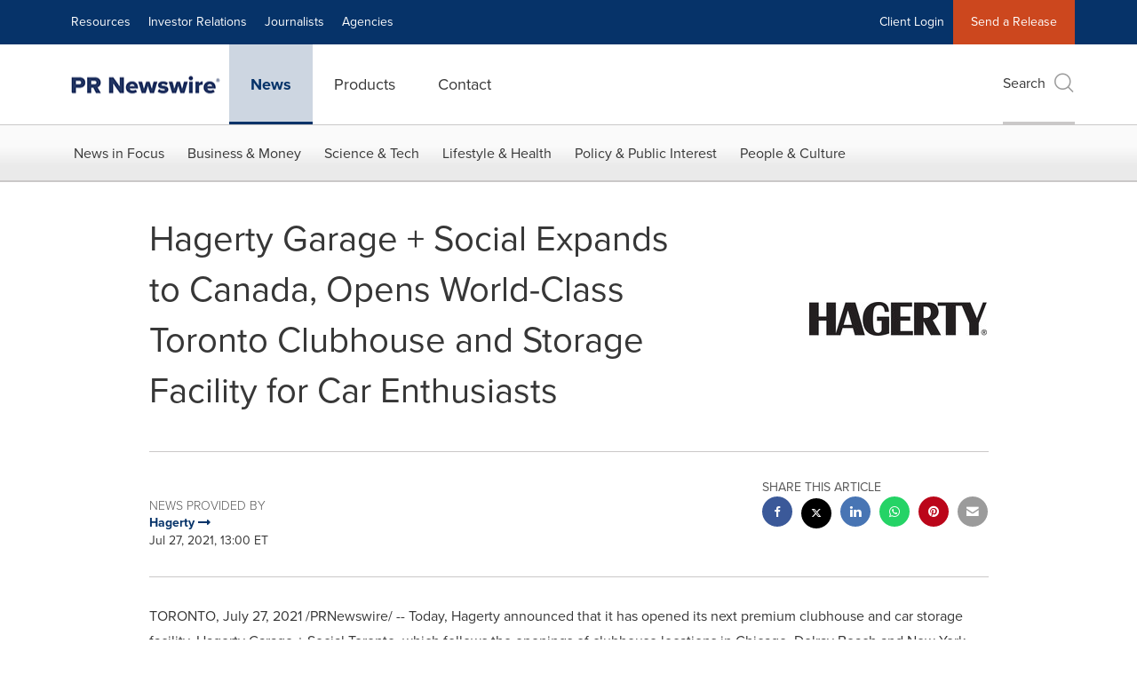

--- FILE ---
content_type: application/x-javascript
request_url: https://assets.adobedtm.com/f8e1ad0aec1d/d06ab2f346fe/4be068fa1b86/RCf7fcdad77bfa413d924cebc8f0f28f99-source.min.js
body_size: 367
content:
// For license information, see `https://assets.adobedtm.com/f8e1ad0aec1d/d06ab2f346fe/4be068fa1b86/RCf7fcdad77bfa413d924cebc8f0f28f99-source.js`.
_satellite.__registerScript('https://assets.adobedtm.com/f8e1ad0aec1d/d06ab2f346fe/4be068fa1b86/RCf7fcdad77bfa413d924cebc8f0f28f99-source.min.js', "<script src=\"https://cookiechimp.com/widget/5J4t382.js\" ></script>\n\n<script> \n  \n // console.log('cookiechimpconsent'+ window.cookieChimpConsentString)\n  \n// window.addEventListener(\"load\", function () {\n // console.log('cookiechimpconsent2' + window.cookieChimpConsentString)\n  // Check if DataGuard consent is available\n  if  (window.cookieChimpConsentString !== '') {\n \n    const popupSection = document.querySelector(\".popupAmplifySection\");\n    if (popupSection) {\n      this.setTimeout(function () {\n        popupSection.classList.add(\"active\");\n        const blackdrop = document.querySelector(\".blackdrop\");\n        if (blackdrop) blackdrop.style.display = \"block\";\n      }, 3000);\n \n      // Close popup\n      const closeBtn = popupSection.querySelector(\".closePopupBtn\");\n      if (closeBtn) {\n        closeBtn.addEventListener(\"click\", function () {\n          popupSection.classList.remove(\"active\");\n          const blackdrop = document.querySelector(\".blackdrop\");\n          if (blackdrop) blackdrop.style.display = \"none\";\n        });\n      }\n    }\n \n  }\n \n  \n  \n  </script>");